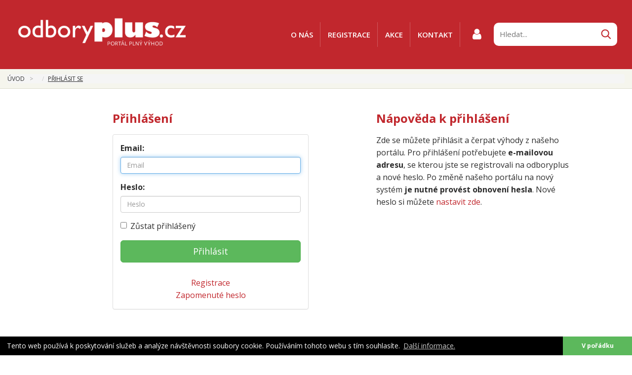

--- FILE ---
content_type: text/html; charset=utf-8
request_url: https://www.odboryplus.cz/u/prihlasit-se?backlink=fj5kf
body_size: 4532
content:
<!DOCTYPE html>
<html lang="cs">

<head>

    <meta charset="utf-8">
    <meta http-equiv="X-UA-Compatible" content="IE=edge">
    <meta name="viewport" content="width=device-width, initial-scale=1">
    <meta name="description" content="Odbory Plus = něco navíc pro členy odborových organizací odborových svazů sdružených v ČMKOS. Projekt Odbory Plus umožňuje odborářům z ČMKOS využívat bonusy, výhody a slevy">
    <meta name="robots" content="index, follow">

    <title>            Přihlášení
 | www.odboryplus.cz</title>

    <link href="/img/default/favicon.ico" rel="shortcut icon">

    
    <link href="//fonts.googleapis.com/css?family=Open+Sans:400,400i,600,700&amp;subset=latin-ext" rel="stylesheet">
  	<link href="//cdnjs.cloudflare.com/ajax/libs/toastr.js/2.0.1/css/toastr.min.css" rel="stylesheet">
  	<link href="//maxcdn.bootstrapcdn.com/font-awesome/4.7.0/css/font-awesome.min.css" rel="stylesheet" integrity="sha384-wvfXpqpZZVQGK6TAh5PVlGOfQNHSoD2xbE+QkPxCAFlNEevoEH3Sl0sibVcOQVnN" crossorigin="anonymous">
  	<link href="/js/jquery/owlcarousel/assets/owl.carousel.min.css" rel="stylesheet">
      <link rel="stylesheet" type="text/css" href="/frontend/css/cookieconsent.min.css">

    <link href="/frontend/css/style.min.css?v=2" rel="stylesheet"> <!--   -->
    
    
    
    

<meta property="og:type" content="website">
<meta property="og:site_name" content="Benefitní portál plný výhod | www.odboryplus.cz">
<meta property="og:description" content="Odbory Plus = něco navíc pro členy odborových organizací odborových svazů sdružených v ČMKOS. Projekt Odbory Plus umožňuje odborářům z ČMKOS využívat bonusy, výhody a slevy">
<meta property="og:url" content="https://www.odboryplus.cz/u/prihlasit-se?backlink=fj5kf">
<meta property="og:title" content="Benefitní portál plný výhod | www.odboryplus.cz">
<meta property="og:image" content="https://www.odboryplus.cz/img/default/odboryplus_banner_facebook.jpg">
    <!-- HTML5 Shim and Respond.js IE8 support of HTML5 elements and media queries -->
    <!-- WARNING: Respond.js doesn't work if you view the page via file:// -->
    <!--[if lt IE 9]>
        <script src="//oss.maxcdn.com/libs/html5shiv/3.7.0/html5shiv.js"></script>
        <script src="//oss.maxcdn.com/libs/respond.js/1.4.2/respond.min.js"></script>
        <link href="/frontend/css/ie9.css" rel="stylesheet">
    <![endif]-->
    <!--[if lte IE 9]>
        <link href="/frontend/css/ie9.css" rel="stylesheet">
    <![endif]-->
    

<!-- Global Site Tag (gtag.js) - Google Analytics -->
<script async src="//www.googletagmanager.com/gtag/js?id=UA-110509289-1"></script>
<script>
  window.dataLayer = window.dataLayer || [];
  function gtag(){dataLayer.push(arguments);}
  gtag('js', new Date());

//  gtag('config', 'UA-107698111-1');
gtag('config', 'UA-110509289-1');
</script>


</head>

<body>


    <nav class="navbar-default navbar-inverse">
      <div class="container">

        <div class="navbar-header">
          <button type="button" class="navbar-toggle collapsed" data-toggle="collapse" data-target="#navbar" aria-expanded="false" aria-controls="navbar">
            <span class="sr-only">Toggle navigation</span>
            <span class="icon-bar"></span>
            <span class="icon-bar"></span>
            <span class="icon-bar"></span>
          </button>
          <a class="navbar-brand" href="/"><img src="/frontend/img/logo_odboryplus.png" alt="OdboryPLUS.cz" width="100%"></a>
        </div>
        <div id="navbar" class="collapse navbar-collapse pull-right">
          <ul class="nav navbar-nav">
            <li>
                <a href="/p/o-nas">O nás</a>
                <ul class="submenu">
                   <li><a title="Základní informace" href="/p/zakladni-informace">Základní informace</a></li>
                   <li><a title="Často kladené dotazy" href="/p/casto-kladene-dotazy">Často kladené dotazy</a></li>
                   <li><a title="Vzor slevového kupónu" href="/p/vzor-slevoveho-kuponu">Vzor slevového kupónu</a></li>                
                </ul> 
            </li>
            <li><a title="Registrace" href="/u/registrovat">Registrace</a></li>
            <li><a title="Akce" href="/p/akce">Akce</a>
                <ul class="submenu">
                   <li><a title="Soutěže" href="/p/akce/souteze">Soutěže</a></li>               
                </ul>
 	   </li>
            <li><a title="Kontakt" href="/p/kontakt">Kontakt</a></li>
            <li><a title="Přihlásit se" href="/u/prihlasit-se?backlink=uwx4l"><i class="fa fa-user" aria-hidden="true"></i></a></li>
          </ul>
          
          <form action="/u/prihlasit-se?backlink=fj5kf" method="post" id="frm-searchForm" class="pull-right"><input type="text" name="q" placeholder="Hledat..." id="frm-searchForm-q"><input type="hidden" name="_do" value="searchForm-submit"><!--[if IE]><input type=IEbug disabled style="display:none"><![endif]-->
</form>

        </div><!--/.nav-collapse -->
       
      </div>
     
    </nav>


	<section id="breadcrumb">
	    <div class="container">
	   
	         <ul class="breadcrumb" class="breadcrumb" itemscope itemtype="http://schema.org/BreadcrumbList">
	             <li itemprop="itemListElement" itemscope itemtype="http://schema.org/ListItem"><a itemprop="item" title="Úvodní stránka" href="/"><span itemprop="name">Úvod</span></a><meta itemprop="position" content="1"></li>
    <li itemprop="itemListElement" itemscope itemtype="http://schema.org/ListItem"><a itemprop="item" title="Přihlásit se" href="/u/prihlasit-se?backlink=fj5kf"><span itemprop="name">Přihlásit se</span></a><meta itemprop="position" content="2"></li>
	         </ul>

	    </div>
	    </section>



    <div class="container">
        <div class="row">
            <div class="col-md-4 col-md-offset-2">
            <h3>Přihlášení</h3>
            
                <div class="login-panel panel panel-default">


                    <div class="panel-body">

<div class="messages">
</div>	
                    <form action="/u/prihlasit-se?backlink=fj5kf" method="post" id="frm-signInForm">
                  
                            <fieldset>
                                <div class="form-group">
                                <label for="frm-signInForm-Email">Email:</label>
                                    <input type="text" name="Email" placeholder="Email" autofocus id="frm-signInForm-Email" required data-nette-rules='[{"op":":filled","msg":"Vložte Váš email."}]' class="form-control">
                                </div>
                                <div class="form-group">
                                <label for="frm-signInForm-Password">Heslo:</label>
                                	<input type="password" name="Password" placeholder="Heslo" id="frm-signInForm-Password" required data-nette-rules='[{"op":":filled","msg":"Vložte Vaše heslo."}]' class="form-control">
                                </div>
                                <div class="checkbox">
                                        <label for="frm-signInForm-Remember"><input type="checkbox" name="Remember" id="frm-signInForm-Remember">Zůstat přihlášený</label>
                                </div>
                                <p>
                                <input type="hidden" name="Backlink" value="fj5kf">
                                <input type="submit" name="Send" value="Přihlásit" class="btn btn-lg btn-success btn-block">
                                </p>
                                <div class="text-center">
                                <a title="Registrace" href="/u/registrovat">Registrace</a><br>
                                <a title="Zapomenuté heslo" href="/u/zapomenute-heslo">Zapomenuté heslo</a>
                                </div>
                            </fieldset>
                        
                         <input type="hidden" name="_do" value="signInForm-submit"></form>

                    </div>
                </div>
            </div>
            
            <div class="col-md-4 col-md-offset-1">
                <h3>Nápověda k přihlášení</h3>
                <p>Zde se můžete přihlásit a čerpat výhody z našeho portálu. Pro přihlášení potřebujete <strong>e-mailovou adresu</strong>, se kterou jste se registrovali na odboryplus a nové heslo. Po změně našeho portálu na nový systém <strong>je nutné provést obnovení hesla</strong>. Nové heslo si můžete <a href="/u/zapomenute-heslo">nastavit zde</a>.</p>
            </div>
            
        </div>
    </div>
<section id="main_offer">
    <div class="container">
        <h2 class="text-center">Hlavní partneři</h2>
        <div class="owl-carousel owl-theme">
            <div class="item text-center">
                <a title="Ubytování v Praze v Hotelu DUO****" href="/o/ubytovani-v-praze-v-hotelu-duo"><img src="/content_data/offer/7/logo_hotel-duo.jpg"></a>
            </div>
            <div class="item text-center">
                <a title="Sleva až 400,- Kč a doprava zdarma" href="/o/sleva-az-400-kc-a-doprava-zdarma"><img src="/content_data/offer/14/logo_GS-logo-2015.jpg"></a>
            </div>
            <div class="item text-center">
                <a title="LKQ -  akční a speciální slevy až 30%" href="/o/lkq-akcni-a-specialni-slevy-az-30"><img src="/content_data/offer/23/logo_LKQ-Europe-without-claim-CMYK.png"></a>
            </div>
            <div class="item text-center">
                <a title="Sleva na In karty ČD až 2000 Kč pro O+" href="/o/sleva-na-in-karty-cd-az-2000-kc-pro-o"><img src="/content_data/offer/26/logo_male-logo.png"></a>
            </div>
            <div class="item text-center">
                <a title="Pobyt v Karlových Varech přímo na kolonádě se slevou pro O+" href="/o/pobyt-v-karlovych-varech-primo-na-kolonade-se-slevou-pro-o"><img src="/content_data/offer/33/logo_Astoria-LOGO.png"></a>
            </div>
            <div class="item text-center">
                <a title="DATART - nakupujte za exkluzivní ceny" href="/o/datart-nakupujte-za-exkluzivni-ceny"><img src="/content_data/offer/80/logo_logo-DATART-cmyk.jpg"></a>
            </div>
            <div class="item text-center">
                <a title="Důchodová renta s investiční společností ATRIS" href="/o/duchodova-renta-s-investicni-spolecnosti-atris"><img src="/content_data/offer/162/logo_logo-light-1920x1080.png"></a>
            </div>
            <div class="item text-center">
                <a title="ÚAMK - slevy na čerpání pohonných hmot a profesionální asistenční služby" href="/o/uamk-slevy-na-cerpani-pohonnych-hmot-a-profesionalni-asistencni-sluzby"><img src="/content_data/offer/161/logo_logo.png"></a>
            </div>
            <div class="item text-center">
                <a title="ATRIS Renta Plus – investujte s bonusem +1 %" href="/o/atris-renta-plus-investujte-s-bonusem-1"><img src="/content_data/offer/168/logo_logo-dark-1920x1080.png"></a>
            </div>
            <div class="item text-center">
                <a title="Bonusová sazba +1% na spořicím účtu u Partners Banky" href="/o/bonusova-sazba-1-na-sporicim-uctu-u-partners-banky"><img src="/content_data/offer/169/logo_logo-tyrkys-vertikal.png"></a>
            </div>
        </div>
    </div>
</section>


    <footer>
	    <div class="container">
	    <div class="row">    
	       <div class="col-md-4 col-sm-12 col-xs-12">
	           <h3>Dokumenty ke stažení</h3>
	           <div class="row">
	               <div class="col-md-12">
	                   <ul>
	                       <li><a href="/p/vseobecne-obchodni-podminky">Všeobecné obchodní podmínky </a></li>
	                   </ul>
	               </div>
	           </div>
	       </div>
	       
	       <div class="col-md-4 col-sm-12 col-xs-12">
	           <h3>Informace</h3>
	           <ul>
	               <li><a title="Základní informace" href="/p/zakladni-informace">Základní informace</a></li>
	               <li><a title="Často kladené dotazy" href="/p/casto-kladene-dotazy">Často kladené dotazy</a></li>
	               <li><a title="Vzor slevového kupónu" href="/p/vzor-slevoveho-kuponu">Vzor slevového kupónu</a></li>
	           </ul>
	       </div>
	    
	       <div class="col-md-4 col-sm-12 col-xs-12">
	           <h3>Info linka</h3>
               <div class="row">
      	           <div class="col-lg-7 col-md-12 contact">
      	              <i class="fa fa-phone-square" aria-hidden="true"></i>&nbsp; <a href="tel:777799212" class="tel">777 799 212</a><br>
      	              <i class="fa fa-envelope" aria-hidden="true"></i>&nbsp; <a href="mailto:info@odboryplus.cz" class="mail">info@odboryplus.cz</a><br>
      	               <i class="fa fa-clock-o" aria-hidden="true"></i>&nbsp; <span class="open">Po - Pá 08:00 — 16:00</span>    
      	           </div>
      	           <div class="col-lg-5 col-md-12 text-right social">
      	               <a href="https://www.facebook.com/odboryplus/" title="Facebook"><i class="fa fa-facebook-square" aria-hidden="true"></i></a>
      	               <a href="https://www.youtube.com/channel/UCnRpgzk6qoCDYeKYUTtcPmQ/" title="Youtube"><i class="fa fa-youtube-square" aria-hidden="true"></i></a> 
      	           </div>
                
               </div>
	       </div>
         

         
         
         
	    
	    </div>
      <div class="row">
	       <div class="col-md-4 col-sm-12 col-xs-12">

	           <div class="row">
	               
	               <div class="col-sm-5 col-xs-6">
	                   <h4>Vlastník portálu</h4>
	                   <a href="https://www.cmkos.cz" title="ČMKOS"><img class="img-responsive" src="/frontend/img/cmkos_logo.png"></a>
	               </div>
                   <div class="col-sm-7 col-xs-6">
                       <h4>Provozovatel</h4>
                       <a href="http://refinasistent.cz" title="Refin"><img class="img-responsive" src="/frontend/img/refin_logo.png" width="190"></a>
                   </div>	               
	           </div>
	       </div>
       
      </div>
	    
	       <div class="clearfix"></div>
	       
	       <div class="row copy">
	           <div class="col-md-12">
	               <p>&copy; 2025 ODBORYPLUS.cz — Benefitní portál plný výhod</p>
	           </div>
	       </div>
	    
	    
	  
	    </div>
    </footer>


    <script src="//code.jquery.com/jquery-3.2.1.min.js"></script>
  <script src="//cdnjs.cloudflare.com/ajax/libs/cookieconsent2/3.0.3/cookieconsent.min.js"></script>
    <script src="//nette.github.io/resources/js/netteForms.min.js"></script>
    <script src="/js/bootstrap/bootstrap.min.js"></script>
	<script src="//cdnjs.cloudflare.com/ajax/libs/toastr.js/2.0.1/js/toastr.min.js"></script>
	<script src="/js/nette/ajax/nette.ajax.js"></script>
	<script src="/js/nette/ajax/extensions/confirm.dialog.js"></script>
	<script src="/js/nette/ajax/extensions/spinner.ajax.js"></script>
	<script src="/js/nette/ajax/extensions/fidRemove.ajax.js"></script>
	<script src="/js/jquery/owlcarousel/owl.carousel.min.js"></script>
	<script src="/frontend/js/general.js"></script>

<!-- Smartsupp Live Chat script -->
<script type="text/javascript">
var _smartsupp = _smartsupp || {};
_smartsupp.key = 'acca24a2c7a3bf2a9ab93491ad03c7863fe7ceb0';
window.smartsupp||(function(d) {
        var s,c,o=smartsupp=function(){ o._.push(arguments)};o._=[];
        s=d.getElementsByTagName('script')[0];c=d.createElement('script');
        c.type='text/javascript';c.charset='utf-8';c.async=true;
        c.src='https://www.smartsuppchat.com/loader.js?';s.parentNode.insertBefore(c,s);
})(document);
</script>

	
	<div id="snippet--flashes"></div>
</body>
</html>

--- FILE ---
content_type: text/css
request_url: https://www.odboryplus.cz/frontend/css/cookieconsent.min.css
body_size: 836
content:
.cc-window { opacity: 1; transition: opacity 1s ease } .cc-window.cc-invisible { opacity: 0 } .cc-animate.cc-revoke { transition: transform 1s ease } .cc-animate.cc-revoke.cc-top { transform: translateY(-2em) } .cc-animate.cc-revoke.cc-bottom { transform: translateY(2em) } .cc-animate.cc-revoke.cc-active.cc-bottom, .cc-animate.cc-revoke.cc-active.cc-top, .cc-revoke:hover { transform: translateY(0) } .cc-grower { max-height: 0; overflow: hidden; transition: max-height 1s } .cc-link, .cc-revoke:hover { text-decoration: underline } .cc-revoke, .cc-window { position: fixed; overflow: hidden; box-sizing: border-box; font-size: 14px; line-height: 1em; display: -ms-flexbox; display: flex; -ms-flex-wrap: nowrap; flex-wrap: nowrap; z-index: 9999 } .cc-window.cc-static { position: static } .cc-window.cc-floating { padding: 2em; max-width: 24em; -ms-flex-direction: column; flex-direction: column } .cc-window.cc-banner { padding: 1em 1.8em; width: 100%; -ms-flex-direction: row; flex-direction: row } .cc-revoke {
padding: .5em } .cc-header { font-size: 18px; font-weight: 700 } .cc-btn, .cc-close, .cc-link, .cc-revoke { cursor: pointer } .cc-link { opacity: .8; display: inline-block; padding: .2em } .cc-link:hover { opacity: 1 } .cc-link:active, .cc-link:visited { color: initial } .cc-btn { display: block; padding: .4em .8em; font-size: .9em; font-weight: 700; border-width: 2px; border-style: solid; text-align: center; white-space: nowrap } .cc-banner .cc-btn:last-child { min-width: 140px } .cc-highlight .cc-btn:first-child { background-color: transparent; border-color: transparent } .cc-highlight .cc-btn:first-child:focus, .cc-highlight .cc-btn:first-child:hover { background-color: transparent; text-decoration: underline } .cc-close { display: block; position: absolute; top: .5em; right: .5em; font-size: 1.6em; opacity: .9; line-height: .75 } .cc-close:focus, .cc-close:hover { opacity: 1 } .cc-revoke.cc-top { top: 0; left: 3em; border-bottom-left-radius: .5em; border-bottom-right-radius: .5em } .cc-revoke.cc-bottom {
bottom: 0; left: 3em; border-top-left-radius: .5em; border-top-right-radius: .5em } .cc-revoke.cc-left { left: 3em; right: unset } .cc-revoke.cc-right { right: 3em; left: unset } .cc-top { top: 1em } .cc-left { left: 1em } .cc-right { right: 1em } .cc-bottom { bottom: 1em } .cc-floating>.cc-link { margin-bottom: 1em } .cc-floating .cc-message { display: block; margin-bottom: 1em } .cc-window.cc-floating .cc-compliance { -ms-flex: 1; flex: 1 } .cc-window.cc-banner { -ms-flex-align: center; align-items: center } .cc-banner.cc-top { left: 0; right: 0; top: 0 } .cc-banner.cc-bottom { left: 0; right: 0; bottom: 0 } .cc-banner .cc-message { -ms-flex: 1; flex: 1 } .cc-compliance { display: -ms-flexbox; display: flex; -ms-flex-align: center; align-items: center; -ms-flex-line-pack: justify; align-content: space-between } .cc-compliance>.cc-btn { -ms-flex: 1; flex: 1 } .cc-btn+.cc-btn { margin-left: .5em } @media print { .cc-revoke, .cc-window { display: none } } @media screen and (max-width:900px) { .cc-btn {
white-space: normal } } @media screen and (max-width:414px) and (orientation:portrait), screen and (max-width:736px) and (orientation:landscape) { .cc-window.cc-top { top: 0 } .cc-window.cc-bottom { bottom: 0 } .cc-window.cc-banner, .cc-window.cc-left, .cc-window.cc-right { left: 0; right: 0 } .cc-window.cc-banner { -ms-flex-direction: column; flex-direction: column } .cc-window.cc-banner .cc-compliance { -ms-flex: 1; flex: 1 } .cc-window.cc-floating { max-width: none } .cc-window .cc-message { margin-bottom: 1em } .cc-window.cc-banner { -ms-flex-align: unset; align-items: unset } } .cc-floating.cc-theme-classic { padding: 1.2em; border-radius: 5px } .cc-floating.cc-type-info.cc-theme-classic .cc-compliance { text-align: center; display: inline; -ms-flex: none; flex: none } .cc-theme-classic .cc-btn { border-radius: 5px } .cc-theme-classic .cc-btn:last-child { min-width: 140px } .cc-floating.cc-type-info.cc-theme-classic .cc-btn { display: inline-block } .cc-theme-edgeless.cc-window { padding: 0 }
.cc-floating.cc-theme-edgeless .cc-message { margin: 1em 1.5em } .cc-banner.cc-theme-edgeless .cc-btn { margin: 0; padding: .8em 1.8em; height: 100% } .cc-banner.cc-theme-edgeless .cc-message { margin-left: 1em } .cc-floating.cc-theme-edgeless .cc-btn+.cc-btn { margin-left: 0 }

--- FILE ---
content_type: text/css
request_url: https://www.odboryplus.cz/frontend/css/modules/typography.css
body_size: 468
content:
body{
  font-family: Open Sans;
  font-size: 16px;
    }
h1, h2, h3, h4, p, ul, ol, dl, table, blockquote {
	margin-top: 1em;
  margin-bottom: .7em;
}

h1, .h1 { font-size: 2.4em !important; letter-spacing: -1px; margin-top: .2em !important; margin-bottom: .2em !important; line-height: 1.2; }
h2, .h2 { font-size: 2em;  line-height: 1.3; margin: .6em 0; }
h3, .h3 { font-size: 1.5em;  line-height: 1.3; }
h4, .h4 { font-size: 1.2em; }
h5, .h5 { font-size: 1em; }
h6, .h6 { font-size: 1em; }


h1, h2, h3, h4 {
  font-weight: bold;
	color: #c1272d;
  
}


p{
	margin-top: 1em;
  margin-bottom: 1.8em;

 }
 
ul, ol, dl{
  margin-bottom: 1.8em;
          }
          
li{
  margin-bottom: .3em;
  }        

blockquote{
  background: #f5f5ed;
   border: 1px solid #e0e0cb;;
  font-size: 1.1em;
  font-style: italic;
  font-weight: 600;
  padding: 1.2em 2em ;
  margin-left: 0;
  margin-right: 0;
  margin-bottom: 2em;
  
          }
          
table {
      width: 100%;
      font-family: Open Sans;
      font-size: 1em;
      margin: 1.5em 0;
      border-style: solid ;
      border-width: 0 ;
      }          

td, th {
    padding: 8px !important;
    border: 1px solid #e0e0cb ;
  
      font-family: Open Sans;
      font-size: 1em;
    
}

.lead {
  font-size: 1.3em;
  line-height: 1.4;
      }


/* // Alignment*/
.text-left           { text-align: left; }
.text-right          { text-align: right; }
.text-center         { text-align: center; }
.text-justify        { text-align: justify; }


ol.nl_main > li {
    counter-increment: root;
}

ol.nl_main > li > ol {
    counter-reset: subsection;
    list-style-type: none;
}

ol.nl_main > li > ol > li {
    counter-increment: subsection;
    
}

ol.nl_main > li > ol > li:before {
    content: counter(root) "." counter(subsection) " ";
    width: 30px;
        position: relative;
    display: inline-block;
    margin-left: -30px;
    padding-right: 8px;
}

ol.nl_main > li > ol > li > ol {
list-style-type:lower-alpha;
}

ol.nl_main > li > ol > li > ol.subsubsub {
    counter-reset: subsubsection;
    list-style-type: none;
}

ol.nl_main > li > ol > li > ol.subsubsub > li {
    counter-increment: subsubsection;
    
}

ol.nl_main > li > ol > li > ol.subsubsub > li:before {
    content: counter(root) "." counter(subsection) "." counter(subsubsection) " ";
    width: 50px;
    position: relative;
    display: inline-block;
    margin-left: -50px;
    padding-right: 8px;
}




/**/
#offer-detail table{
   max-width: 100%;          
             }
#offer-detail .col-md-8 > p {
      text-align: justify;
                }             

--- FILE ---
content_type: application/javascript
request_url: https://www.odboryplus.cz/js/nette/ajax/extensions/fidRemove.ajax.js
body_size: 189
content:
(function($, undefined) {

// Is History API reliably supported? (based on Modernizr & PJAX)
if (!(window.history && history.pushState && window.history.replaceState && !navigator.userAgent.match(/((iPod|iPhone|iPad).+\bOS\s+[1-4]|WebApps\/.+CFNetwork)/))) return;

// thx to @ic (http://forum.nette.org/cs/profile.php?id=1985, http://forum.nette.org/cs/4405-flash-zpravicky-bez-fid-v-url#p43713)

$.nette.ext('fidRemove', {
	init: function () {
		var that = this;
		setTimeout(function () {
			var url = window.location.toString();
			var pos = url.indexOf('_fid=');
			if (pos !== -1) {
				window.history.replaceState({}, null, that.removeFid(url, pos));
			}
		}, this.timeout);
	}
}, {
	timeout: 3000,
	removeFid: function (url, pos) {
		url = url.substr(0, pos) + url.substr(pos + 9);
		if ((url.substr(pos - 1, 1) === '?') || (url.substr(pos - 1, 1) === '&')) {
			url = url.substr(0, pos - 1) + url.substr(pos);
		}
		return url;
	}
});

})(jQuery);


--- FILE ---
content_type: application/javascript
request_url: https://www.odboryplus.cz/js/nette/ajax/extensions/confirm.dialog.js
body_size: 459
content:
/**
 * Confirm dialog plugin
 *
 * @copyright  Copyright (c) 2012 Jan Červený
 * @license    BSD
 * @link       confirmdialog.redsoft.cz
 * @version    1.0
 */

(function ($, undefined) {

    $.nette.ext({
        load: function () {
            $('[data-confirm]').click(function (event) {
                var obj = this;
                event.preventDefault();
                event.stopImmediatePropagation();
                $("<div id='dConfirm' class='modal fade'></div>").appendTo('body');
                $('#dConfirm').html("<div id='dConfirmDialog' class='modal-dialog'></div>");
                $('#dConfirmDialog').html("<div id='dConfirmContent' class='modal-content'></div>");
                $('#dConfirmContent').html("<div id='dConfirmHeader' class='modal-header'></div><div id='dConfirmBody' class='modal-body'></div><div id='dConfirmFooter' class='modal-footer'></div>");
                $('#dConfirmHeader').html("<a class='close' data-dismiss='modal' aria-hidden='true'>×</a><h4 class='modal-title' id='dConfirmTitle'></h4>");
                $('#dConfirmTitle').html($(obj).data('confirm-title'));
                $('#dConfirmBody').html("<p>" + $(obj).data('confirm-text') + "</p>");
                $('#dConfirmFooter').html("<a id='dConfirmOk' class='btn " + $(obj).data('confirm-ok-class') + "' data-dismiss='modal'>Ano</a><a id='dConfirmCancel' class='btn " + $(obj).data('confirm-cancel-class') + "' data-dismiss='modal'>Ne</a>");
                if ($(obj).data('confirm-header-class')) {
                    $('#dConfirmHeader').addClass($(obj).data('confirm-header-class'));
                }
                if ($(obj).data('confirm-ok-text')) {
                    $('#dConfirmOk').html($(obj).data('confirm-ok-text'));
                }
                if ($(obj).data('confirm-cancel-text')) {
                    $('#dConfirmCancel').html($(obj).data('confirm-cancel-text'));
                }
                $('#dConfirmOk').on('click', function () {
                    var tagName = $(obj).prop("tagName");
                    if (tagName == 'INPUT') {
                        var form = $(obj).closest('form');
                        form.submit();
                    } else {
                        if ($(obj).data('ajax') == 'on') {	
                            $.nette.ajax({
                                url: obj.href
                            });
                        } else {
                            document.location = obj.href;
                        }
                    }
                });
                $('#dConfirm').on('hidden.bs.modal', function () {
                    $('#dConfirm').remove();
                });
                $('#dConfirm').modal('show');
                return false;
            });
        }
    });

})(jQuery);

--- FILE ---
content_type: application/javascript
request_url: https://www.odboryplus.cz/frontend/js/general.js
body_size: 1445
content:
    $.fn.emailSpamProtection = function(className) {
        return $(this).find("." + className).each(function() {
            var $this = $(this);
            var s = $this.text().replace(" [at] ", "&#64;");
            $this.html("<a href=\"mailto:" + s + "\">" + s + "</a>");
        });
    };
    
$(function() {
    $("body").emailSpamProtection("email");
    
    $('a').each(function(i,el) {        
        if ($(el).attr('href') == document.location.pathname)
            $(el).parent().addClass('active');
    });

    $('#frm-searchForm').on('submit', function(e) {
        if ($('#frm-searchForm-q').val() == '')
            e.preventDefault();
    });
    
    $('#categories .column').on('mouseenter', function() {
        if (!$(this).data('active')) {
            $(this).addClass('active');
        }
    }).on('mouseleave', function() {
        if (!$(this).data('active')) {
            $(this).removeClass('active');
        }
    });
    
    $('ul.submenu').parent().on('mouseenter', function() {
        $('.submenu', $(this)).show();
    }).on('mouseleave', function() {
       $('.submenu', $(this)).hide(); 
    });
    
    $news_max_slide = Math.ceil($('.news-slider .col-sm-4').length/3)-1;
    $news_canLeft = false;
    $news_canRight = true;
    $news_counter = 0;

    function after_news_animate() {
        if ($news_counter > 0)
            $news_canLeft = true;

        if ($news_counter == 0)
            $news_canLeft = false;

        if ($news_counter == $news_max_slide)
            $news_canRight = false;

        if ($news_counter < $news_max_slide)
            $news_canRight = true;

        if ($news_canRight == true) {
            $('#news .right').show();
        } else {
            $('#news .right').hide();
        }

        if ($news_canLeft == true) {
            $('#news .left').show();
        } else {
            $('#news .left').hide();
        }
    }

    after_news_animate();

    $('#news .right').on('click', function(e) {
        e.preventDefault();
        if ($news_canRight) {
            $news_counter++;
            if ($news_counter > $news_max_slide) {
                $news_counter = $news_max_slide;
                return;
            }
            $('.news-slider').animate({
                left : -($news_counter * 100) + '%'
            }, function() {
                after_news_animate();
            });
        }

    });

    $('#news .left').on('click', function(e) {
        e.preventDefault();
        if ($news_canLeft) {
            $news_counter--;
            if ($news_counter < 0) {
                $news_counter = 0;
                return;
            }
            $('.news-slider').animate({
                left : -($news_counter * 100) + '%'
            }, function() {
                after_news_animate();
            });
        }

    });
    
        $('#main_offer .owl-carousel').owlCarousel({
            loop: true,
            nav: false,
            dots: false,
            autoplay: true,
            autoplayTimeout: 2000,
            autoplayHoverPause: true,
            responsive:{
                0: {
                    items: 1,

                },
                600: {
                    items: 2,

                },
                1000: {
                    items: 3,

                },
                1200: {
                    items: 4
                }
            }
        });
        
        $('#recommended .owl-carousel').owlCarousel({
            loop: true,
            nav: true,
            dots: false,
            autoplay: true,
            autoplayTimeout: 7000,
            autoplayHoverPause: true,
            responsive:{
                0: {
                    items: 1,

                },
                600: {
                    items: 2,

                },
                1000: {
                    items: 3,

                },
                1200: {
                    items: 4
                }
            }
        });
        
        $('#testimonials .owl-carousel').owlCarousel({
            loop: true,
            nav: true,
            dots: false,
            autoplay: true,
            autoplayTimeout: 8000,
            autoplayHoverPause: true,
            items: 1
        });

    if ($('#blueimplinks').length > 0) {
        document.getElementById('blueimplinks').onclick = function (event) {
            event = event || window.event;
            var target = event.target || event.srcElement,
                link = target.src ? target.parentNode : target,
                options = {index: link, event: event},
                links = this.getElementsByTagName('a');
            blueimp.Gallery(links, options);
        };
    }

    if ($(window).width() < 992) {
        var popoverPlacement = 'top';
    } else {
        var popoverPlacement = 'right';
    }
    
    $("#frm-signUpForm-UnionNumber, #frm-accountForm-UnionNumber").popover({
        trigger: 'focus',
        content: "Číslo odborové organizace není obchodní identifikační číslo (IČO). Číslo zjistíte u předsedy své odborové organizace.",
        html: true,
        placement: popoverPlacement
    });
    $("#frm-questForm-Name").popover({
        trigger: 'focus', 
        content: "Vyplňte své jméno a příjmení a zařadíme vás do <a href='/p/akce'>soutěže</a>.", 
        html: true,
        placement: popoverPlacement
    });
    
    $.ajaxSetup({ cache: false });
    $.nette.init();
});


var ccoptions = {
    "autoAttach": false,
    "palette": {
      "popup": {
        "background": "#000000",
        "text": "#ffffff"
      },
      "button": {
        "background": "#5cb85c",
        "text": "#ffffff"
      }
    },
    "theme": "edgeless",
    "content": {
      "message": "Tento web používá k poskytování služeb a analýze návštěvnosti soubory cookie. Používáním tohoto webu s tím souhlasíte.",
      "dismiss": "V pořádku",
      "link": "Další informace.",
      "href": "https://www.google.com/policies/technologies/cookies/"
    }
  };

var instance = new cookieconsent.Popup(ccoptions);
window.addEventListener("load", function(){
document.body.appendChild(instance.element);
});
